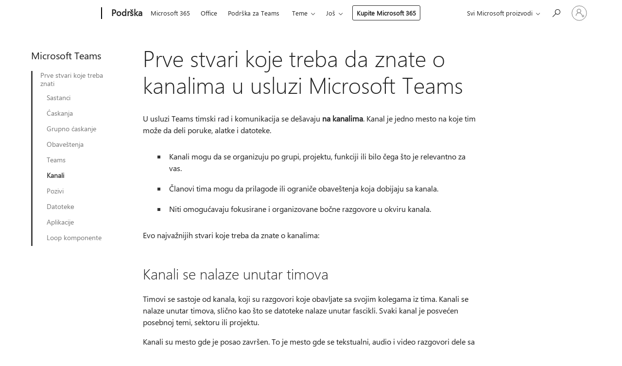

--- FILE ---
content_type: text/html; charset=utf-8
request_url: https://login.microsoftonline.com/common/oauth2/v2.0/authorize?client_id=ee272b19-4411-433f-8f28-5c13cb6fd407&redirect_uri=https%3A%2F%2Fsupport.microsoft.com%2Fsignin-oidc&response_type=code%20id_token&scope=openid%20profile%20offline_access&response_mode=form_post&nonce=639046120469111996.MzljNmUzOTAtYzk0ZS00NzE5LTk5Y2MtN2UzNWJhNGExYmNkNTAwZGYwN2EtNDAwNi00YzNlLWI4NDYtODBkYWZhMDdiMGU4&prompt=none&nopa=2&state=CfDJ8MF9taR5d3RHoynoKQkxN0DTa62iH9f4MTTxEqd0JgBXWHJofJDi0a3zyM2TrBzdsIKDUnx-veUpqpUPT4M6Jxy1QGN61LOGOZs7_SmUH0Y33PQ55xnxoVSkuracgMq3Jk8z0vrmM9wdn50eJrvdHliMzJd5Xcpvq_1UoJexxuv3WB4QdX7zfm2JPFcqrWrBC8o5_CEryG_YHO2UIvyjCID6EBt404ba-XE1LRIHL60oUknZ2t8kcXEDmGmUbEDuEV0AmDuTc3jjPOxpsu1TutrTZ-utCbu1GvpaWD17O625qcT4TnL8dKygTnORCosU6OVBlPd2oDJzHoyKtR2WloPdz7jH0dyoyYPU5jhBZUUH&x-client-SKU=ID_NET6_0&x-client-ver=8.12.1.0&sso_reload=true
body_size: 10031
content:


<!-- Copyright (C) Microsoft Corporation. All rights reserved. -->
<!DOCTYPE html>
<html>
<head>
    <title>Redirecting</title>
    <meta http-equiv="Content-Type" content="text/html; charset=UTF-8">
    <meta http-equiv="X-UA-Compatible" content="IE=edge">
    <meta name="viewport" content="width=device-width, initial-scale=1.0, maximum-scale=2.0, user-scalable=yes">
    <meta http-equiv="Pragma" content="no-cache">
    <meta http-equiv="Expires" content="-1">
    <meta name="PageID" content="FetchSessions" />
    <meta name="SiteID" content="" />
    <meta name="ReqLC" content="1033" />
    <meta name="LocLC" content="en-US" />

    
<meta name="robots" content="none" />

<script type="text/javascript" nonce='Oe2Pca-KEcv9Lk1AQVCjHA'>//<![CDATA[
$Config={"urlGetCredentialType":"https://login.microsoftonline.com/common/GetCredentialType?mkt=en-US","urlGoToAADError":"https://login.live.com/oauth20_authorize.srf?client_id=ee272b19-4411-433f-8f28-5c13cb6fd407\u0026scope=openid+profile+offline_access\u0026redirect_uri=https%3a%2f%2fsupport.microsoft.com%2fsignin-oidc\u0026response_type=code+id_token\u0026state=[base64]\u0026response_mode=form_post\u0026nonce=639046120469111996.MzljNmUzOTAtYzk0ZS00NzE5LTk5Y2MtN2UzNWJhNGExYmNkNTAwZGYwN2EtNDAwNi00YzNlLWI4NDYtODBkYWZhMDdiMGU4\u0026prompt=none\u0026x-client-SKU=ID_NET6_0\u0026x-client-Ver=8.12.1.0\u0026uaid=db947cf5738a46fdbe27387543bb7e7a\u0026msproxy=1\u0026issuer=mso\u0026tenant=common\u0026ui_locales=en-US\u0026epctrc=tG3pivDPv%2b2%2brqnIxR0GuAYlz0FOHELrbFGB5lk%2fQv8%3d3%3a1%3aCANARY%3aFeRporOtQsgdpBqgIgmwSxSN8LN3rqsUx%2fOszXbfbiI%3d\u0026epct=[base64]\u0026jshs=0\u0026nopa=2","urlAppError":"https://support.microsoft.com/signin-oidc","oAppRedirectErrorPostParams":{"error":"interaction_required","error_description":"Session information is not sufficient for single-sign-on.","state":"[base64]"},"iMaxStackForKnockoutAsyncComponents":10000,"fShowButtons":true,"urlCdn":"https://aadcdn.msftauth.net/shared/1.0/","urlDefaultFavicon":"https://aadcdn.msftauth.net/shared/1.0/content/images/favicon_a_eupayfgghqiai7k9sol6lg2.ico","urlPost":"/common/login","iPawnIcon":0,"sPOST_Username":"","fEnableNumberMatching":true,"sFT":"[base64]","sFTName":"flowToken","sCtx":"[base64]","fEnableOneDSClientTelemetry":true,"urlReportPageLoad":"https://login.microsoftonline.com/common/instrumentation/reportpageload?mkt=en-US","dynamicTenantBranding":null,"staticTenantBranding":null,"oAppCobranding":{},"iBackgroundImage":4,"arrSessions":[],"urlMsaStaticMeControl":"https://login.live.com/Me.htm?v=3","fApplicationInsightsEnabled":false,"iApplicationInsightsEnabledPercentage":0,"urlSetDebugMode":"https://login.microsoftonline.com/common/debugmode","fEnableCssAnimation":true,"fDisableAnimationIfAnimationEndUnsupported":true,"fSsoFeasible":true,"fAllowGrayOutLightBox":true,"fProvideV2SsoImprovements":true,"fUseMsaSessionState":true,"fIsRemoteNGCSupported":true,"urlLogin":"https://login.microsoftonline.com/common/reprocess?ctx=[base64]","urlDssoStatus":"https://login.microsoftonline.com/common/instrumentation/dssostatus","iSessionPullType":3,"fUseSameSite":true,"iAllowedIdentities":2,"isGlobalTenant":true,"uiflavor":1001,"fShouldPlatformKeyBeSuppressed":true,"fLoadStringCustomizationPromises":true,"fUseAlternateTextForSwitchToCredPickerLink":true,"fOfflineAccountVisible":false,"fEnableUserStateFix":true,"fShowAccessPassPeek":true,"fUpdateSessionPollingLogic":true,"fEnableShowPickerCredObservable":true,"fFetchSessionsSkipDsso":true,"fIsCiamUserFlowUxNewLogicEnabled":true,"fUseNonMicrosoftDefaultBrandingForCiam":true,"sCompanyDisplayName":"Microsoft Services","fRemoveCustomCss":true,"fFixUICrashForApiRequestHandler":true,"fShowUpdatedKoreanPrivacyFooter":true,"fUsePostCssHotfix":true,"fFixUserFlowBranding":true,"fEnablePasskeyNullFix":true,"fEnableRefreshCookiesFix":true,"fEnableWebNativeBridgeInterstitialUx":true,"fEnableWindowParentingFix":true,"fEnableNativeBridgeErrors":true,"urlAcmaServerPath":"https://login.microsoftonline.com","sTenantId":"common","sMkt":"en-US","fIsDesktop":true,"fUpdateConfigInit":true,"fLogDisallowedCssProperties":true,"fDisallowExternalFonts":true,"scid":1013,"hpgact":1800,"hpgid":7,"apiCanary":"[base64]","canary":"tG3pivDPv+2+rqnIxR0GuAYlz0FOHELrbFGB5lk/Qv8=3:1:CANARY:FeRporOtQsgdpBqgIgmwSxSN8LN3rqsUx/OszXbfbiI=","sCanaryTokenName":"canary","fSkipRenderingNewCanaryToken":false,"fEnableNewCsrfProtection":true,"correlationId":"db947cf5-738a-46fd-be27-387543bb7e7a","sessionId":"51c5f09f-d803-4321-a6ae-f70a1b689700","sRingId":"R6","locale":{"mkt":"en-US","lcid":1033},"slMaxRetry":2,"slReportFailure":true,"strings":{"desktopsso":{"authenticatingmessage":"Trying to sign you in"}},"enums":{"ClientMetricsModes":{"None":0,"SubmitOnPost":1,"SubmitOnRedirect":2,"InstrumentPlt":4}},"urls":{"instr":{"pageload":"https://login.microsoftonline.com/common/instrumentation/reportpageload","dssostatus":"https://login.microsoftonline.com/common/instrumentation/dssostatus"}},"browser":{"ltr":1,"Chrome":1,"_Mac":1,"_M131":1,"_D0":1,"Full":1,"RE_WebKit":1,"b":{"name":"Chrome","major":131,"minor":0},"os":{"name":"OSX","version":"10.15.7"},"V":"131.0"},"watson":{"url":"/common/handlers/watson","bundle":"https://aadcdn.msftauth.net/ests/2.1/content/cdnbundles/watson.min_q5ptmu8aniymd4ftuqdkda2.js","sbundle":"https://aadcdn.msftauth.net/ests/2.1/content/cdnbundles/watsonsupportwithjquery.3.5.min_dc940oomzau4rsu8qesnvg2.js","fbundle":"https://aadcdn.msftauth.net/ests/2.1/content/cdnbundles/frameworksupport.min_oadrnc13magb009k4d20lg2.js","resetErrorPeriod":5,"maxCorsErrors":-1,"maxInjectErrors":5,"maxErrors":10,"maxTotalErrors":3,"expSrcs":["https://login.microsoftonline.com","https://aadcdn.msauth.net/","https://aadcdn.msftauth.net/",".login.microsoftonline.com"],"envErrorRedirect":true,"envErrorUrl":"/common/handlers/enverror"},"loader":{"cdnRoots":["https://aadcdn.msauth.net/","https://aadcdn.msftauth.net/"],"logByThrowing":true},"serverDetails":{"slc":"ProdSlices","dc":"EUS","ri":"BL0XXXX","ver":{"v":[2,1,23173,3]},"rt":"2026-01-21T17:07:28","et":17},"clientEvents":{"enabled":true,"telemetryEnabled":true,"useOneDSEventApi":true,"flush":60000,"autoPost":true,"autoPostDelay":1000,"minEvents":1,"maxEvents":1,"pltDelay":500,"appInsightsConfig":{"instrumentationKey":"69adc3c768bd4dc08c19416121249fcc-66f1668a-797b-4249-95e3-6c6651768c28-7293","webAnalyticsConfiguration":{"autoCapture":{"jsError":true}}},"defaultEventName":"IDUX_ESTSClientTelemetryEvent_WebWatson","serviceID":3,"endpointUrl":""},"fApplyAsciiRegexOnInput":true,"country":"US","fBreakBrandingSigninString":true,"bsso":{"states":{"START":"start","INPROGRESS":"in-progress","END":"end","END_SSO":"end-sso","END_USERS":"end-users"},"nonce":"AwABEgEAAAADAOz_BQD0__Kh53uG0lE9al-GiiWhUZjqy3wyPE87C4wIY6tA-obZFOTFZt-Su296O0F3ABybghWwOnwD8Zw4D12MBGvOrWsgAA","overallTimeoutMs":4000,"telemetry":{"type":"ChromeSsoTelemetry","nonce":"AwABDwEAAAADAOz_BQD0_5pjve0eXvj_AHKtKyG_mT1b7iTNaIcW-HMRikT3iW4wkCzy4zhtq1Vf2frKknUBmltJdm2Xc8Gbeh-LG5PnQsIfP3VlOdyi0kIIYma8xZXYIAA","reportStates":[]},"redirectEndStates":["end"],"cookieNames":{"aadSso":"AADSSO","winSso":"ESTSSSO","ssoTiles":"ESTSSSOTILES","ssoPulled":"SSOCOOKIEPULLED","userList":"ESTSUSERLIST"},"type":"chrome","reason":"Pull suppressed because it was already attempted and the current URL was reloaded."},"urlNoCookies":"https://login.microsoftonline.com/cookiesdisabled","fTrimChromeBssoUrl":true,"inlineMode":5,"fShowCopyDebugDetailsLink":true,"fTenantBrandingCdnAddEventHandlers":true,"fAddTryCatchForIFrameRedirects":true};
//]]></script> 
<script type="text/javascript" nonce='Oe2Pca-KEcv9Lk1AQVCjHA'>//<![CDATA[
!function(){var e=window,r=e.$Debug=e.$Debug||{},t=e.$Config||{};if(!r.appendLog){var n=[],o=0;r.appendLog=function(e){var r=t.maxDebugLog||25,i=(new Date).toUTCString()+":"+e;n.push(o+":"+i),n.length>r&&n.shift(),o++},r.getLogs=function(){return n}}}(),function(){function e(e,r){function t(i){var a=e[i];if(i<n-1){return void(o.r[a]?t(i+1):o.when(a,function(){t(i+1)}))}r(a)}var n=e.length;t(0)}function r(e,r,i){function a(){var e=!!s.method,o=e?s.method:i[0],a=s.extraArgs||[],u=n.$WebWatson;try{
var c=t(i,!e);if(a&&a.length>0){for(var d=a.length,l=0;l<d;l++){c.push(a[l])}}o.apply(r,c)}catch(e){return void(u&&u.submitFromException&&u.submitFromException(e))}}var s=o.r&&o.r[e];return r=r||this,s&&(s.skipTimeout?a():n.setTimeout(a,0)),s}function t(e,r){return Array.prototype.slice.call(e,r?1:0)}var n=window;n.$Do||(n.$Do={"q":[],"r":[],"removeItems":[],"lock":0,"o":[]});var o=n.$Do;o.when=function(t,n){function i(e){r(e,a,s)||o.q.push({"id":e,"c":a,"a":s})}var a=0,s=[],u=1;"function"==typeof n||(a=n,
u=2);for(var c=u;c<arguments.length;c++){s.push(arguments[c])}t instanceof Array?e(t,i):i(t)},o.register=function(e,t,n){if(!o.r[e]){o.o.push(e);var i={};if(t&&(i.method=t),n&&(i.skipTimeout=n),arguments&&arguments.length>3){i.extraArgs=[];for(var a=3;a<arguments.length;a++){i.extraArgs.push(arguments[a])}}o.r[e]=i,o.lock++;try{for(var s=0;s<o.q.length;s++){var u=o.q[s];u.id==e&&r(e,u.c,u.a)&&o.removeItems.push(u)}}catch(e){throw e}finally{if(0===--o.lock){for(var c=0;c<o.removeItems.length;c++){
for(var d=o.removeItems[c],l=0;l<o.q.length;l++){if(o.q[l]===d){o.q.splice(l,1);break}}}o.removeItems=[]}}}},o.unregister=function(e){o.r[e]&&delete o.r[e]}}(),function(e,r){function t(){if(!a){if(!r.body){return void setTimeout(t)}a=!0,e.$Do.register("doc.ready",0,!0)}}function n(){if(!s){if(!r.body){return void setTimeout(n)}t(),s=!0,e.$Do.register("doc.load",0,!0),i()}}function o(e){(r.addEventListener||"load"===e.type||"complete"===r.readyState)&&t()}function i(){
r.addEventListener?(r.removeEventListener("DOMContentLoaded",o,!1),e.removeEventListener("load",n,!1)):r.attachEvent&&(r.detachEvent("onreadystatechange",o),e.detachEvent("onload",n))}var a=!1,s=!1;if("complete"===r.readyState){return void setTimeout(n)}!function(){r.addEventListener?(r.addEventListener("DOMContentLoaded",o,!1),e.addEventListener("load",n,!1)):r.attachEvent&&(r.attachEvent("onreadystatechange",o),e.attachEvent("onload",n))}()}(window,document),function(){function e(){
return f.$Config||f.ServerData||{}}function r(e,r){var t=f.$Debug;t&&t.appendLog&&(r&&(e+=" '"+(r.src||r.href||"")+"'",e+=", id:"+(r.id||""),e+=", async:"+(r.async||""),e+=", defer:"+(r.defer||"")),t.appendLog(e))}function t(){var e=f.$B;if(void 0===d){if(e){d=e.IE}else{var r=f.navigator.userAgent;d=-1!==r.indexOf("MSIE ")||-1!==r.indexOf("Trident/")}}return d}function n(){var e=f.$B;if(void 0===l){if(e){l=e.RE_Edge}else{var r=f.navigator.userAgent;l=-1!==r.indexOf("Edge")}}return l}function o(e){
var r=e.indexOf("?"),t=r>-1?r:e.length,n=e.lastIndexOf(".",t);return e.substring(n,n+v.length).toLowerCase()===v}function i(){var r=e();return(r.loader||{}).slReportFailure||r.slReportFailure||!1}function a(){return(e().loader||{}).redirectToErrorPageOnLoadFailure||!1}function s(){return(e().loader||{}).logByThrowing||!1}function u(e){if(!t()&&!n()){return!1}var r=e.src||e.href||"";if(!r){return!0}if(o(r)){var i,a,s;try{i=e.sheet,a=i&&i.cssRules,s=!1}catch(e){s=!0}if(i&&!a&&s){return!0}
if(i&&a&&0===a.length){return!0}}return!1}function c(){function t(e){g.getElementsByTagName("head")[0].appendChild(e)}function n(e,r,t,n){var u=null;return u=o(e)?i(e):"script"===n.toLowerCase()?a(e):s(e,n),r&&(u.id=r),"function"==typeof u.setAttribute&&(u.setAttribute("crossorigin","anonymous"),t&&"string"==typeof t&&u.setAttribute("integrity",t)),u}function i(e){var r=g.createElement("link");return r.rel="stylesheet",r.type="text/css",r.href=e,r}function a(e){
var r=g.createElement("script"),t=g.querySelector("script[nonce]");if(r.type="text/javascript",r.src=e,r.defer=!1,r.async=!1,t){var n=t.nonce||t.getAttribute("nonce");r.setAttribute("nonce",n)}return r}function s(e,r){var t=g.createElement(r);return t.src=e,t}function d(e,r){if(e&&e.length>0&&r){for(var t=0;t<e.length;t++){if(-1!==r.indexOf(e[t])){return!0}}}return!1}function l(r){if(e().fTenantBrandingCdnAddEventHandlers){var t=d(E,r)?E:b;if(!(t&&t.length>1)){return r}for(var n=0;n<t.length;n++){
if(-1!==r.indexOf(t[n])){var o=t[n+1<t.length?n+1:0],i=r.substring(t[n].length);return"https://"!==t[n].substring(0,"https://".length)&&(o="https://"+o,i=i.substring("https://".length)),o+i}}return r}if(!(b&&b.length>1)){return r}for(var a=0;a<b.length;a++){if(0===r.indexOf(b[a])){return b[a+1<b.length?a+1:0]+r.substring(b[a].length)}}return r}function f(e,t,n,o){if(r("[$Loader]: "+(L.failMessage||"Failed"),o),w[e].retry<y){return w[e].retry++,h(e,t,n),void c._ReportFailure(w[e].retry,w[e].srcPath)}n&&n()}
function v(e,t,n,o){if(u(o)){return f(e,t,n,o)}r("[$Loader]: "+(L.successMessage||"Loaded"),o),h(e+1,t,n);var i=w[e].onSuccess;"function"==typeof i&&i(w[e].srcPath)}function h(e,o,i){if(e<w.length){var a=w[e];if(!a||!a.srcPath){return void h(e+1,o,i)}a.retry>0&&(a.srcPath=l(a.srcPath),a.origId||(a.origId=a.id),a.id=a.origId+"_Retry_"+a.retry);var s=n(a.srcPath,a.id,a.integrity,a.tagName);s.onload=function(){v(e,o,i,s)},s.onerror=function(){f(e,o,i,s)},s.onreadystatechange=function(){
"loaded"===s.readyState?setTimeout(function(){v(e,o,i,s)},500):"complete"===s.readyState&&v(e,o,i,s)},t(s),r("[$Loader]: Loading '"+(a.srcPath||"")+"', id:"+(a.id||""))}else{o&&o()}}var p=e(),y=p.slMaxRetry||2,m=p.loader||{},b=m.cdnRoots||[],E=m.tenantBrandingCdnRoots||[],L=this,w=[];L.retryOnError=!0,L.successMessage="Loaded",L.failMessage="Error",L.Add=function(e,r,t,n,o,i){e&&w.push({"srcPath":e,"id":r,"retry":n||0,"integrity":t,"tagName":o||"script","onSuccess":i})},L.AddForReload=function(e,r){
var t=e.src||e.href||"";L.Add(t,"AddForReload",e.integrity,1,e.tagName,r)},L.AddIf=function(e,r,t){e&&L.Add(r,t)},L.Load=function(e,r){h(0,e,r)}}var d,l,f=window,g=f.document,v=".css";c.On=function(e,r,t){if(!e){throw"The target element must be provided and cannot be null."}r?c.OnError(e,t):c.OnSuccess(e,t)},c.OnSuccess=function(e,t){if(!e){throw"The target element must be provided and cannot be null."}if(u(e)){return c.OnError(e,t)}var n=e.src||e.href||"",o=i(),s=a();r("[$Loader]: Loaded",e);var d=new c
;d.failMessage="Reload Failed",d.successMessage="Reload Success",d.Load(null,function(){if(o){throw"Unexpected state. ResourceLoader.Load() failed despite initial load success. ['"+n+"']"}s&&(document.location.href="/error.aspx?err=504")})},c.OnError=function(e,t){var n=e.src||e.href||"",o=i(),s=a();if(!e){throw"The target element must be provided and cannot be null."}r("[$Loader]: Failed",e);var u=new c;u.failMessage="Reload Failed",u.successMessage="Reload Success",u.AddForReload(e,t),
u.Load(null,function(){if(o){throw"Failed to load external resource ['"+n+"']"}s&&(document.location.href="/error.aspx?err=504")}),c._ReportFailure(0,n)},c._ReportFailure=function(e,r){if(s()&&!t()){throw"[Retry "+e+"] Failed to load external resource ['"+r+"'], reloading from fallback CDN endpoint"}},f.$Loader=c}(),function(){function e(){if(!E){var e=new h.$Loader;e.AddIf(!h.jQuery,y.sbundle,"WebWatson_DemandSupport"),y.sbundle=null,delete y.sbundle,e.AddIf(!h.$Api,y.fbundle,"WebWatson_DemandFramework"),
y.fbundle=null,delete y.fbundle,e.Add(y.bundle,"WebWatson_DemandLoaded"),e.Load(r,t),E=!0}}function r(){if(h.$WebWatson){if(h.$WebWatson.isProxy){return void t()}m.when("$WebWatson.full",function(){for(;b.length>0;){var e=b.shift();e&&h.$WebWatson[e.cmdName].apply(h.$WebWatson,e.args)}})}}function t(){if(!h.$WebWatson||h.$WebWatson.isProxy){if(!L&&JSON){try{var e=new XMLHttpRequest;e.open("POST",y.url),e.setRequestHeader("Accept","application/json"),
e.setRequestHeader("Content-Type","application/json; charset=UTF-8"),e.setRequestHeader("canary",p.apiCanary),e.setRequestHeader("client-request-id",p.correlationId),e.setRequestHeader("hpgid",p.hpgid||0),e.setRequestHeader("hpgact",p.hpgact||0);for(var r=-1,t=0;t<b.length;t++){if("submit"===b[t].cmdName){r=t;break}}var o=b[r]?b[r].args||[]:[],i={"sr":y.sr,"ec":"Failed to load external resource [Core Watson files]","wec":55,"idx":1,"pn":p.pgid||"","sc":p.scid||0,"hpg":p.hpgid||0,
"msg":"Failed to load external resource [Core Watson files]","url":o[1]||"","ln":0,"ad":0,"an":!1,"cs":"","sd":p.serverDetails,"ls":null,"diag":v(y)};e.send(JSON.stringify(i))}catch(e){}L=!0}y.loadErrorUrl&&window.location.assign(y.loadErrorUrl)}n()}function n(){b=[],h.$WebWatson=null}function o(r){return function(){var t=arguments;b.push({"cmdName":r,"args":t}),e()}}function i(){var e=["foundException","resetException","submit"],r=this;r.isProxy=!0;for(var t=e.length,n=0;n<t;n++){var i=e[n];i&&(r[i]=o(i))}
}function a(e,r,t,n,o,i,a){var s=h.event;return i||(i=l(o||s,a?a+2:2)),h.$Debug&&h.$Debug.appendLog&&h.$Debug.appendLog("[WebWatson]:"+(e||"")+" in "+(r||"")+" @ "+(t||"??")),$.submit(e,r,t,n,o||s,i,a)}function s(e,r){return{"signature":e,"args":r,"toString":function(){return this.signature}}}function u(e){for(var r=[],t=e.split("\n"),n=0;n<t.length;n++){r.push(s(t[n],[]))}return r}function c(e){for(var r=[],t=e.split("\n"),n=0;n<t.length;n++){var o=s(t[n],[]);t[n+1]&&(o.signature+="@"+t[n+1],n++),r.push(o)
}return r}function d(e){if(!e){return null}try{if(e.stack){return u(e.stack)}if(e.error){if(e.error.stack){return u(e.error.stack)}}else if(window.opera&&e.message){return c(e.message)}}catch(e){}return null}function l(e,r){var t=[];try{for(var n=arguments.callee;r>0;){n=n?n.caller:n,r--}for(var o=0;n&&o<w;){var i="InvalidMethod()";try{i=n.toString()}catch(e){}var a=[],u=n.args||n.arguments;if(u){for(var c=0;c<u.length;c++){a[c]=u[c]}}t.push(s(i,a)),n=n.caller,o++}}catch(e){t.push(s(e.toString(),[]))}
var l=d(e);return l&&(t.push(s("--- Error Event Stack -----------------",[])),t=t.concat(l)),t}function f(e){if(e){try{var r=/function (.{1,})\(/,t=r.exec(e.constructor.toString());return t&&t.length>1?t[1]:""}catch(e){}}return""}function g(e){if(e){try{if("string"!=typeof e&&JSON&&JSON.stringify){var r=f(e),t=JSON.stringify(e);return t&&"{}"!==t||(e.error&&(e=e.error,r=f(e)),(t=JSON.stringify(e))&&"{}"!==t||(t=e.toString())),r+":"+t}}catch(e){}}return""+(e||"")}function v(e){var r=[];try{
if(jQuery?(r.push("jQuery v:"+jQuery().jquery),jQuery.easing?r.push("jQuery.easing:"+JSON.stringify(jQuery.easing)):r.push("jQuery.easing is not defined")):r.push("jQuery is not defined"),e&&e.expectedVersion&&r.push("Expected jQuery v:"+e.expectedVersion),m){var t,n="";for(t=0;t<m.o.length;t++){n+=m.o[t]+";"}for(r.push("$Do.o["+n+"]"),n="",t=0;t<m.q.length;t++){n+=m.q[t].id+";"}r.push("$Do.q["+n+"]")}if(h.$Debug&&h.$Debug.getLogs){var o=h.$Debug.getLogs();o&&o.length>0&&(r=r.concat(o))}if(b){
for(var i=0;i<b.length;i++){var a=b[i];if(a&&"submit"===a.cmdName){try{if(JSON&&JSON.stringify){var s=JSON.stringify(a);s&&r.push(s)}}catch(e){r.push(g(e))}}}}}catch(e){r.push(g(e))}return r}var h=window,p=h.$Config||{},y=p.watson,m=h.$Do;if(!h.$WebWatson&&y){var b=[],E=!1,L=!1,w=10,$=h.$WebWatson=new i;$.CB={},$._orgErrorHandler=h.onerror,h.onerror=a,$.errorHooked=!0,m.when("jQuery.version",function(e){y.expectedVersion=e}),m.register("$WebWatson")}}(),function(){function e(e,r){
for(var t=r.split("."),n=t.length,o=0;o<n&&null!==e&&void 0!==e;){e=e[t[o++]]}return e}function r(r){var t=null;return null===u&&(u=e(i,"Constants")),null!==u&&r&&(t=e(u,r)),null===t||void 0===t?"":t.toString()}function t(t){var n=null;return null===a&&(a=e(i,"$Config.strings")),null!==a&&t&&(n=e(a,t.toLowerCase())),null!==n&&void 0!==n||(n=r(t)),null===n||void 0===n?"":n.toString()}function n(e,r){var n=null;return e&&r&&r[e]&&(n=t("errors."+r[e])),n||(n=t("errors."+e)),n||(n=t("errors."+c)),n||(n=t(c)),n}
function o(t){var n=null;return null===s&&(s=e(i,"$Config.urls")),null!==s&&t&&(n=e(s,t.toLowerCase())),null!==n&&void 0!==n||(n=r(t)),null===n||void 0===n?"":n.toString()}var i=window,a=null,s=null,u=null,c="GENERIC_ERROR";i.GetString=t,i.GetErrorString=n,i.GetUrl=o}(),function(){var e=window,r=e.$Config||{};e.$B=r.browser||{}}(),function(){function e(e,r,t){e&&e.addEventListener?e.addEventListener(r,t):e&&e.attachEvent&&e.attachEvent("on"+r,t)}function r(r,t){e(document.getElementById(r),"click",t)}
function t(r,t){var n=document.getElementsByName(r);n&&n.length>0&&e(n[0],"click",t)}var n=window;n.AddListener=e,n.ClickEventListenerById=r,n.ClickEventListenerByName=t}();
//]]></script> 
<script type="text/javascript" nonce='Oe2Pca-KEcv9Lk1AQVCjHA'>//<![CDATA[
!function(t,e){!function(){var n=e.getElementsByTagName("head")[0];n&&n.addEventListener&&(n.addEventListener("error",function(e){null!==e.target&&"cdn"===e.target.getAttribute("data-loader")&&t.$Loader.OnError(e.target)},!0),n.addEventListener("load",function(e){null!==e.target&&"cdn"===e.target.getAttribute("data-loader")&&t.$Loader.OnSuccess(e.target)},!0))}()}(window,document);
//]]></script>
    <script type="text/javascript" nonce='Oe2Pca-KEcv9Lk1AQVCjHA'>
        ServerData = $Config;
    </script>

    <script data-loader="cdn" crossorigin="anonymous" src="https://aadcdn.msftauth.net/shared/1.0/content/js/FetchSessions_Core_Zrgqf3NDZY6QoRSGjvZAAQ2.js" integrity='sha384-ZiCm7FNkvHCzGABuQsNqI+NbQpuukT8O8DH+5NRo+GBSrdhUPzoMJLcFvVj8ky+R' nonce='Oe2Pca-KEcv9Lk1AQVCjHA'></script>

</head>
<body data-bind="defineGlobals: ServerData" style="display: none">
</body>
</html>